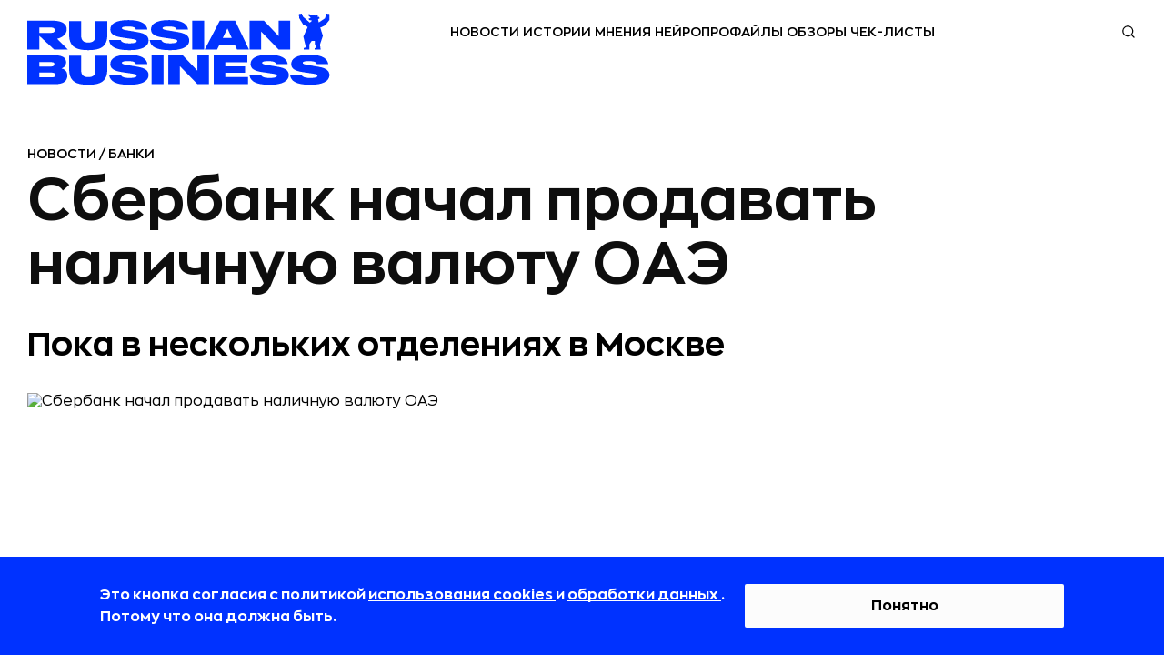

--- FILE ---
content_type: application/javascript
request_url: https://rb.ru/static/new_generation/chunk_article_chunk.d0fba2fc2a0a9deb11d5.js
body_size: 57049
content:
(window.webpackJsonp=window.webpackJsonp||[]).push([[3],{370:function(e,t,n){"use strict";function a(e,t){var n;if("undefined"==typeof Symbol||null==e[Symbol.iterator]){if(Array.isArray(e)||(n=function(e,t){if(!e)return;if("string"==typeof e)return r(e,t);var n=Object.prototype.toString.call(e).slice(8,-1);"Object"===n&&e.constructor&&(n=e.constructor.name);if("Map"===n||"Set"===n)return Array.from(e);if("Arguments"===n||/^(?:Ui|I)nt(?:8|16|32)(?:Clamped)?Array$/.test(n))return r(e,t)}(e))||t&&e&&"number"==typeof e.length){n&&(e=n);var a=0,i=function(){};return{s:i,n:function(){return a>=e.length?{done:!0}:{done:!1,value:e[a++]}},e:function(e){throw e},f:i}}throw new TypeError("Invalid attempt to iterate non-iterable instance.\nIn order to be iterable, non-array objects must have a [Symbol.iterator]() method.")}var o,c=!0,s=!1;return{s:function(){n=e[Symbol.iterator]()},n:function(){var e=n.next();return c=e.done,e},e:function(e){s=!0,o=e},f:function(){try{c||null==n.return||n.return()}finally{if(s)throw o}}}}function r(e,t){(null==t||t>e.length)&&(t=e.length);for(var n=0,a=new Array(t);n<t;n++)a[n]=e[n];return a}function i(e,t){var n=Object.keys(e);if(Object.getOwnPropertySymbols){var a=Object.getOwnPropertySymbols(e);t&&(a=a.filter((function(t){return Object.getOwnPropertyDescriptor(e,t).enumerable}))),n.push.apply(n,a)}return n}function o(e){for(var t=1;t<arguments.length;t++){var n=null!=arguments[t]?arguments[t]:{};t%2?i(Object(n),!0).forEach((function(t){c(e,t,n[t])})):Object.getOwnPropertyDescriptors?Object.defineProperties(e,Object.getOwnPropertyDescriptors(n)):i(Object(n)).forEach((function(t){Object.defineProperty(e,t,Object.getOwnPropertyDescriptor(n,t))}))}return e}function c(e,t,n){return t in e?Object.defineProperty(e,t,{value:n,enumerable:!0,configurable:!0,writable:!0}):e[t]=n,e}function s(e,t,n,a,r,i,o){try{var c=e[i](o),s=c.value}catch(e){return void n(e)}c.done?t(s):Promise.resolve(s).then(a,r)}function l(e){return function(){var t=this,n=arguments;return new Promise((function(a,r){var i=e.apply(t,n);function o(e){s(i,a,r,o,c,"next",e)}function c(e){s(i,a,r,o,c,"throw",e)}o(void 0)}))}}window.initComments=function(e){var t=document.querySelector('.article_main_div[data-article-id="'.concat(e,'"]')),n=t.querySelector(".aticle__after-content-block__wrapper"),r='\n    <h2 class="comments__title">Обсудим?</h2>\n    <div class="comments__list" data-article-id="'.concat(e,'"></div>\n    <div class="comments__write-comment-wrap">\n      <div class="comments__form-container">\n        <form class="comments__form" id="commentForm">\n          <div class="comments__form-title">Оставить комментарий</div>\n          <input\n            id="id_object_pk"\n            name="object_pk"\n            type="hidden"\n            value="').concat(e,'"\n          />\n          <input id="id_parent" name="parent" type="hidden" value="" />\n          <div class="comments__textarea-container">\n            <textarea\n              class="comments__textaria"\n              aria-label="Текст комментария"\n              maxlength="700"\n              name="comment"\n              id="mainform__textaria"\n              placeholder="Введите текст"\n            ></textarea>\n            <div class="comments__textarea-counter">0/700</div>\n            <button\n              type="button"\n              class="emoji-button"\n              data-textareaId="mainform__textaria"\n            >\n              <svg xmlns="http://www.w3.org/2000/svg" viewBox="0 0 496 512">\n                <path d="M248 8C111 8 0 119 0 256s111 248 248 248 248-111 248-248S385 8 248 8zm0 448c-110.3 0-200-89.7-200-200S137.7 56 248 56s200 89.7 200 200-89.7 200-200 200zm84-143.4c-20.8 25-51.5 39.4-84 39.4s-63.2-14.3-84-39.4c-8.5-10.2-23.6-11.5-33.8-3.1-10.2 8.5-11.5 23.6-3.1 33.8 30 36 74.1 56.6 120.9 56.6s90.9-20.6 120.9-56.6c8.5-10.2 7.1-25.3-3.1-33.8-10.2-8.4-25.3-7.1-33.8 3.1zM168 240c17.7 0 32-14.3 32-32s-14.3-32-32-32-32 14.3-32 32 14.3 32 32 32zm160 0c17.7 0 32-14.3 32-32s-14.3-32-32-32-32 14.3-32 32 14.3 32 32 32z" fill="currentColor"></path>\n              </svg>\n            </button>\n            <span class="comments__textaria-rules"\n              >Проверьте, что комментарий соответствует\n              <a href="https://media.rbcdn.ru/media/upload_tmp/2023/rules_rb_ru.pdf">правилам редакции</a></span\n            >\n          </div>\n          <div\n            id="mainform__textaria-error"\n            style="display: none; color: red"\n          ></div>\n          <button class="comments__submit-btn" type="button" id="submitComment">\n            Отправить\n          </button>\n        </form>\n        <div id="commentResponse"></div>\n      </div>\n    </div>\n  ');function i(){return(i=l(regeneratorRuntime.mark((function e(){var n,r,i,o;return regeneratorRuntime.wrap((function(e){for(;;)switch(e.prev=e.next){case 0:if(n=t.querySelector("#commentForm"),r=t.querySelector("#submitComment"),!(i=JSON.parse(localStorage.getItem("commentInfo")))||null!=i&&i.commentId||!window.is_authenticated){e.next=19;break}return e.prev=4,e.next=7,fetch("/api/articles/".concat(i.articleId,"/comments/"),{method:"POST",headers:{"Content-Type":"application/json"},body:JSON.stringify({comment:i.text})});case 7:return o=e.sent,e.next=10,o.json();case 10:c(e.sent.comment),localStorage.removeItem("commentInfo"),e.next=19;break;case 15:e.prev=15,e.t0=e.catch(4),console.error("Error sending comment:",e.t0),localStorage.removeItem("commentInfo");case 19:r.addEventListener("click",(function(e){e.preventDefault();var t,r={},i=a(new FormData(n).entries());try{for(i.s();!(t=i.n()).done;){var o=t.value;r[o[0]]=o[1]}}catch(e){i.e(e)}finally{i.f()}if(!window.is_authenticated)return localStorage.setItem("commentInfo",JSON.stringify({articleId:r.object_pk,text:r.comment})),void g();fetch("/api/articles/".concat(r.object_pk,"/comments/"),{method:"POST",headers:{"Content-Type":"application/json"},body:JSON.stringify({comment:r.comment})}).then((function(e){return e.json()})).then((function(e){"Comment already exists"!==e.status_message?(s(),y("mainform__textaria"),c(e.comment)):d("Комментарий с таким текстом уже существует")})).catch((function(e){console.error("Error:",e),d("Произошла ошибка при отправке комментария")}))}));case 20:case"end":return e.stop()}}),e,null,[[4,15]])})))).apply(this,arguments)}function c(e){var n=new Date(1e3*e.timestamp).toLocaleString("ru",{hour:"2-digit",minute:"2-digit",day:"2-digit",month:"2-digit",year:"numeric"}),a='\n        <div class="comments__wrap">\n              <div class="comments__item" data-comment_id="'.concat(e.id,'" id="c-').concat(e.id,'">\n                  <div class="comments__item-wrap" style="display: flex;">\n\n                      \x3c!-- <div class="comments__user-photo">\n\n                          ').concat(e.author.image?'<img class="comments__user-photo comments__avatar" width="50" height="50" src="'.concat(e.author.image,'" alt="').concat(e.author.full_name,'">'):'<svg width="60" height="60" aria-hidden="true" role="presentation"><use xlink:href="#default-comments-photo"></use></svg>','\n                      </div> --\x3e\n\n                      <div class="comments__message-wrap">\n                          <div style="display: flex;">\n                              <span class="comments__author-name">').concat(e.author.full_name,'</span>\n                              <time class="comments__date" datetime="').concat(n,'">').concat(n,'</time>\n                          </div>\n                          <p class="comments__message">\n                              ').concat(e.comment,"\n                          </p>\n                      </div>\n                  </div>\n              </div>\n          </div>\n          ");t.querySelector(".comments__list").insertAdjacentHTML("afterbegin",a)}function s(){t.querySelector("#mainform__textaria-error").textContent="",t.querySelector("#mainform__textaria-error").style.display="none"}function d(e){t.querySelector("#mainform__textaria-error").textContent=e,t.querySelector("#mainform__textaria-error").style.display="block"}function u(e,t){return m.apply(this,arguments)}function m(){return(m=l(regeneratorRuntime.mark((function n(a,r){var i,o,c,s;return regeneratorRuntime.wrap((function(n){for(;;)switch(n.prev=n.next){case 0:return i=t.querySelector('[data-comment_id="'.concat(a,'"]')),(o=i.querySelector(".comments__answer"))||((o=document.createElement("div")).className="comments__answer",i.appendChild(o)),n.next=5,fetch("/api/articles/".concat(e,"/comments/").concat(a),{method:"GET"});case 5:return c=n.sent,n.next=8,c.json();case 8:n.sent.comments_list[0].children.forEach((function(e,t){var n=_(e.comment,e.children);o.insertAdjacentHTML("beforeend",n)})),t.querySelector('.comments__show-answers-btn[data-comment-id="'.concat(a,'"]')).remove(),s='\n              <div class="comments__buttons" style="margin-left: 86px;">\n                  <button class="comments__answer-btn" type="button" data-comment-id="'.concat(a,'">Ответить</button>\n                  ').concat("true"===r||!0===r||"True"===r?'<button class="comments__delete-btn" type="button" data-comment-id="'.concat(a,'">Удалить</button>'):"","\n              </div>\n          "),i.querySelector(".comments__item-wrap").insertAdjacentHTML("afterEnd",s),P();case 16:case"end":return n.stop()}}),n)})))).apply(this,arguments)}function _(e,t){var n=null!=e&&e.timestamp?new Date(1e3*e.timestamp).toLocaleString("ru",{hour:"2-digit",minute:"2-digit",day:"2-digit",month:"2-digit",year:"numeric"}):"null",a='\n       <div class="comments__wrap">\n          <div class="comments__item" data-comment_id="'.concat(e.id,'" id="c-').concat(e.id,'">\n              <div class="comments__item-wrap" style="display: flex;" >\n                  <div class="comments__message-wrap">\n                      <div style="display: flex;">\n                          <span class="comments__author-name">').concat(e.author.full_name,'</span>\n                          <time class="comments__date" datetime="').concat(n,'">').concat(n,'</time>\n                      </div>\n\n                      <p class="comments__message">\n                          ').concat(e.is_removed?"<i>Этот комментарий был удален</i>":e.comment,"\n                      </p>\n                  </div>\n              </div>\n          ");return e.is_children&&!t.length?a+='\n              <button\n                  class="comments__show-answers-btn"\n                  type="button"\n                  data-comment-id="'.concat(e.id,'"\n                  data-is-author-comment="').concat(e.is_author_comment,'"\n              >\n                  Показать ответы\n              </button>\n          '):a+='\n              <div class="comments__buttons" style="margin-left: 86px;" data-comment-id="'.concat(e.id,'">\n                  <button class="comments__answer-btn" type="button" data-comment-id="').concat(e.id,'">Ответить</button>\n                  ').concat(e.is_author_comment?'<button class="comments__delete-btn" type="button" data-comment-id="'.concat(e.id,'">Удалить</button>'):"","\n              </div>\n          "),t&&t.length>0&&(a+='<div class="comments__answer">',t.forEach((function(e){a+=_(e.comment,e.children)})),a+="</div>"),a+="</div></div>"}function p(e){var n=null!=e&&e.timestamp?new Date(1e3*e.timestamp).toLocaleString("ru",{hour:"2-digit",minute:"2-digit",day:"2-digit",month:"2-digit",year:"numeric"}):"null",a='\n          <div class="comments__wrap">\n              <div class="comments__item" data-comment_id="'.concat(e.id,'" id="c-').concat(e.id,'">\n                  <div class="comments__item-wrap" style="display: flex;">\n\n                      \x3c!-- <div class="comments__user-photo">\n                          ').concat(e.author.image?'<img class="comments__user-photo comments__avatar" width="50" height="50" src="'.concat(e.author.image,'" alt="').concat(e.author.full_name,'">'):'<svg width="60" height="60" aria-hidden="true" role="presentation"><use xlink:href="#default-comments-photo"></use></svg>','\n                      </div> --\x3e\n\n                      <div class="comments__message-wrap">\n                          <div style="display: flex;">\n                          <span class="comments__author-name">').concat(e.author.full_name,'</span>\n                          <time class="comments__date" datetime="').concat(n,'">').concat(n,'</time>\n                          </div>\n                          <p class="comments__message">\n                              ').concat(e.comment,"\n                          </p>\n                      </div>\n                  </div>\n              </div>\n          </div>\n          "),r=t.querySelector('[data-comment_id="'.concat(e.parent_id,'"]')),i=r.querySelector(".comments__answer");i||((i=document.createElement("div")).className="comments__answer",r.appendChild(i)),i.insertAdjacentHTML("afterbegin",a)}function h(e,t){return f.apply(this,arguments)}function f(){return(f=l(regeneratorRuntime.mark((function e(n,a){var r;return regeneratorRuntime.wrap((function(e){for(;;)switch(e.prev=e.next){case 0:return e.prev=0,e.next=3,fetch("/api/articles/".concat(a,"/comments/").concat(n,"/"),{method:"DELETE"});case 3:if(!e.sent.ok){e.next=10;break}(r=t.querySelector('[data-comment_id="'.concat(n,'"]')).closest(".comments__wrap")).classList.add("comment-fade-out"),setTimeout((function(){r.remove()}),500),e.next=11;break;case 10:throw new Error("Failed to delete comment");case 11:e.next=17;break;case 13:e.prev=13,e.t0=e.catch(0),console.error("Error deleting comment:",e.t0),alert("Не удалось удалить комментарий");case 17:case"end":return e.stop()}}),e,null,[[0,13]])})))).apply(this,arguments)}n.insertAdjacentHTML("afterend",r);var g=function(){$("#loginModal").modal("show")};function v(e,n){var a=t.querySelector("#textarea-".concat(n,"-error"));a.textContent=e,a.style.display="block"}function b(e){t.querySelector("#textarea-".concat(e,"-error")).style.display="none"}function w(e){t.querySelector('[data-parent-id="'.concat(e,'"]')).style.display="none"}function y(e){t.querySelector("#".concat(e)).value=""}function x(e){t.querySelector('.comments__buttons[data-comment-id="'.concat(e,'"]')).style.display="flex"}function A(e,t,n){return L.apply(this,arguments)}function L(){return(L=l(regeneratorRuntime.mark((function e(t,n,a){return regeneratorRuntime.wrap((function(e){for(;;)switch(e.prev=e.next){case 0:return e.next=2,fetch("/api/articles/".concat(t,"/comments/"),{method:"POST",headers:{"Content-Type":"application/json"},body:JSON.stringify({comment:n,parent:a})}).then((function(e){return e.json()})).then((function(e){if("Comment already exists"!==e.status_message)return p(e.comment),x(a),b(a),w(a),y("textarea-".concat(a)),e;v("Комментарий с таким текстом уже существует",a)})).catch((function(e){console.error("Error:",e),v("Произошла ошибка при отправке комментария",a)}));case 2:return e.abrupt("return",e.sent);case 3:case"end":return e.stop()}}),e)})))).apply(this,arguments)}var S=null,k=null;function C(){var e=document.querySelector("emoji-picker")||function(){var e=document.createElement("emoji-picker");return document.body.appendChild(e),e.style.display="none",e.style.position="absolute",e.style.zIndex="999",e.addEventListener("emoji-click",(function(t){var n=k;if(n){var a=n.selectionStart,r=n.value,i=t.detail.unicode;n.value=r.slice(0,a)+i+r.slice(a),n.selectionStart=a+i.length,n.selectionEnd=a+i.length,e.style.display="none"}})),document.addEventListener("click",(function(t){e.contains(t.target)||t.target.classList.contains("emoji-button")||(e.style.display="none")})),e}();return t.querySelectorAll(".emoji-button").forEach((function(n){n.dataset.initialized||(n.dataset.initialized="true",n.addEventListener("click",(function(){S=n,k=t.querySelector("#".concat(n.dataset.textareaid)),e.style.display="none"===e.style.display?"block":"none";var a=n.getBoundingClientRect();e.style.top="".concat(a.bottom+window.scrollY,"px"),e.style.left="".concat(a.left-280,"px")})))})),{picker:e,currentEmojiButton:S,currentTextarea:k}}var I=null,E=null;function P(){function n(e){var t=e.value.length;e.nextElementSibling.textContent="".concat(t,"/").concat(700),t>700&&(e.value=e.value.slice(0,700))}t.querySelectorAll(".comments__reply-form").forEach((function(e){e.remove()})),t.querySelectorAll(".comments__show-answers-btn").forEach((function(e){e.dataset.isAddedEvent||(e.addEventListener("click",l(regeneratorRuntime.mark((function e(){var t,n;return regeneratorRuntime.wrap((function(e){for(;;)switch(e.prev=e.next){case 0:return t=this.dataset.commentId,n=this.dataset.isAuthorComment,e.next=4,u(t,n);case 4:case"end":return e.stop()}}),e,this)})))),e.dataset.isAddedEvent=!0)})),t.querySelectorAll(".comments__answer-btn").forEach((function(a){a.dataset.isAddedEvent||(a.addEventListener("click",(function(){var a=this.dataset.commentId,r=this.parentElement;I&&(I.remove(),E&&(E.style.display="flex"));var i=function(e){return'\n          <div class="comments__reply-form" data-parent-id="'.concat(e,'">\n              <div class="comments__write-comment-wrap">\n                  <input id="id_parent" name="parent" type="hidden" value="').concat(e,'">\n                  <div class="comments__textarea-container">\n                      <textarea\n                          class="comments__textaria"\n                          aria-label="Текст комментария"\n                          maxlength="700"\n                          name="comment"\n                          id="textarea-').concat(e,'"\n                          placeholder="Введите текст"\n                      ></textarea>\n                      <div class="comments__textarea-counter">0/700</div>\n                      <button\n                          type="button"\n                          class="emoji-button"\n                          data-textareaid="textarea-').concat(e,'"\n                      >\n                        <svg xmlns="http://www.w3.org/2000/svg" viewBox="0 0 496 512">\n                          <path d="M248 8C111 8 0 119 0 256s111 248 248 248 248-111 248-248S385 8 248 8zm0 448c-110.3 0-200-89.7-200-200S137.7 56 248 56s200 89.7 200 200-89.7 200-200 200zm84-143.4c-20.8 25-51.5 39.4-84 39.4s-63.2-14.3-84-39.4c-8.5-10.2-23.6-11.5-33.8-3.1-10.2 8.5-11.5 23.6-3.1 33.8 30 36 74.1 56.6 120.9 56.6s90.9-20.6 120.9-56.6c8.5-10.2 7.1-25.3-3.1-33.8-10.2-8.4-25.3-7.1-33.8 3.1zM168 240c17.7 0 32-14.3 32-32s-14.3-32-32-32-32 14.3-32 32 14.3 32 32 32zm160 0c17.7 0 32-14.3 32-32s-14.3-32-32-32-32 14.3-32 32 14.3 32 32 32z" fill="currentColor"></path>\n                        </svg>\n                      </button>\n                      <span class="comments__textaria-rules">Проверьте, что комментарий соответствует <a href="https://docs.google.com/document/d/1Km4rLai0CRdBcOMrzauJEGZ-mbAwzdOeDV-BbeRNatU/edit?tab=t.0#heading=h.ud84jqeyh8pp">правилам редакции</a></span>\n                  </div>\n                  <div id="textarea-').concat(e,'-error" style="display: none;color: red;"></div>\n              </div>\n              <button class="comments__submit-btn" type="submit" name="post" data-comment-id="').concat(e,'">Отправить</button>\n          </div>')}(a);r.insertAdjacentHTML("afterend",i),C();var o=t.querySelector('.comments__reply-form[data-parent-id="'.concat(a,'"]')),c=o.querySelector(".comments__submit-btn"),s=o.querySelector(".comments__textaria");s.addEventListener("input",(function(){return n(s)})),c.addEventListener("click",l(regeneratorRuntime.mark((function t(){var n;return regeneratorRuntime.wrap((function(t){for(;;)switch(t.prev=t.next){case 0:if(n=s.value.trim(),window.is_authenticated){t.next=5;break}return localStorage.setItem("commentInfo",JSON.stringify({commentId:a,articleId:e,text:n})),g(),t.abrupt("return");case 5:return t.next=7,A(e,n,a);case 7:case"end":return t.stop()}}),t)})))),r.style.display="none",I=o,E=r})),a.dataset.isAddedEvent=!0)})),t.querySelectorAll(".comments__textaria").forEach((function(e){e.dataset.isAddedEvent||(e.addEventListener("input",(function(){return n(e)})),e.dataset.isAddedEvent=!0)})),t.querySelectorAll(".comments__delete-btn").forEach((function(t){t.dataset.isAddedEvent||(t.addEventListener("click",l(regeneratorRuntime.mark((function t(){var n;return regeneratorRuntime.wrap((function(t){for(;;)switch(t.prev=t.next){case 0:if(!confirm("Вы уверены, что хотите удалить этот комментарий?")){t.next=4;break}return n=this.dataset.commentId,t.next=4,h(n,e);case 4:case"end":return t.stop()}}),t,this)})))),t.dataset.isAddedEvent=!0)}))}function q(){return(q=l(regeneratorRuntime.mark((function n(a){return regeneratorRuntime.wrap((function(n){for(;;)switch(n.prev=n.next){case 0:fetch("/api/articles/".concat(e,"/comments/?page=").concat(a),{method:"GET"}).then((function(e){return e.json()})).then((function(e){T(e,a),t.querySelector(".comments__show-more-btn").remove()}));case 1:case"end":return n.stop()}}),n)})))).apply(this,arguments)}function T(e,n){var a=t.querySelector(".comments__list");e.comments_list.forEach((function(t,r){var i=_(o(o({},t.comment),{},{is_children:t.is_children}),t.children);if(a.insertAdjacentHTML("beforeend",i),r===e.comments_list.length-1&&e.has_next){var c=document.createElement("button");c.className="comments__show-more-btn",c.textContent="Читать далее",c.addEventListener("click",(function(){!function(e){q.apply(this,arguments)}(n+1)})),a.insertAdjacentElement("beforeend",c)}})),P()}function j(){return(j=l(regeneratorRuntime.mark((function t(){var n,a;return regeneratorRuntime.wrap((function(t){for(;;)switch(t.prev=t.next){case 0:if(n=JSON.parse(localStorage.getItem("commentInfo")),a=1,null==n||!n.commentId||!window.is_authenticated){t.next=14;break}return t.prev=3,t.next=6,A(n.articleId,n.text,n.commentId);case 6:t.sent,localStorage.removeItem("commentInfo"),t.next=14;break;case 10:t.prev=10,t.t0=t.catch(3),console.error("Error sending comment:",t.t0),localStorage.removeItem("commentInfo");case 14:fetch("/api/articles/".concat(e,"/comments/?page=").concat(a),{method:"GET",headers:{"Content-Type":"application/json"}}).then((function(e){return e.json()})).then(function(){var t=l(regeneratorRuntime.mark((function t(n){var r;return regeneratorRuntime.wrap((function(t){for(;;)switch(t.prev=t.next){case 0:return r=!1,t.next=3,Promise.all(n.comments_list.map(function(){var t=l(regeneratorRuntime.mark((function t(n){var a;return regeneratorRuntime.wrap((function(t){for(;;)switch(t.prev=t.next){case 0:if(!n.is_children||r){t.next=10;break}return r=!0,t.next=4,fetch("/api/articles/".concat(e,"/comments/").concat(n.comment.id,"/"));case 4:return a=t.sent,t.next=7,a.json();case 7:return a=t.sent,n.children=a.comments_list[0].children,t.abrupt("return",n);case 10:return t.abrupt("return",n);case 11:case"end":return t.stop()}}),t)})));return function(e){return t.apply(this,arguments)}}()));case 3:n.comments_list=t.sent,console.log(n.comments_list,"comments_list"),T(n,a);case 6:case"end":return t.stop()}}),t)})));return function(e){return t.apply(this,arguments)}}()).catch((function(e){console.error("Error fetching comments:",e)}));case 15:case"end":return t.stop()}}),t,null,[[3,10]])})))).apply(this,arguments)}!function(){i.apply(this,arguments)}(),function(){j.apply(this,arguments)}(),P(),C()}},371:function(module,__webpack_exports__,__webpack_require__){"use strict";__webpack_require__.d(__webpack_exports__,"a",(function(){return initArticleFeed}));var _metrics_utils__WEBPACK_IMPORTED_MODULE_0__=__webpack_require__(121),_comments__WEBPACK_IMPORTED_MODULE_1__=__webpack_require__(370),initializedComments=[];function initializeCommentsIfNeeded(e,t){e&&t&&(initializedComments.includes(parseInt(e,10))||initializedComments.push(parseInt(e,10)))}var initArticleFeed=function initArticleFeed(){function upToSymbols(e){var t=[["up-to-500",500],["up-to-1000",1e3],["up-to-2000",2e3],["up-to-3000",3e3],["up-to-5000",5e3],["up-to-7000",7e3],["up-to-10000",1e4],["up-to-15000",15e3],["up-to-20000",2e4],["up-to-25000",25e3]];try{if((e=parseInt(e))<0)return"";if(e>25e3)return"more-than-25000";for(var n=0;n<t.length;n++)if(e<=t[n][1])return t[n][0]}catch(e){console.error(e)}return""}function removeTags(e){return e.replace(/(<([^>]+)>)/gi,"")}function getSymbolsLength(e){return upToSymbols(removeTags(e).length)}$.fn.isInViewport=function(){var e=$(this).offset().top,t=e+$(this).outerHeight(),n=$(window).scrollTop(),a=n+$(window).height();return t>n&&e<a};var inProgress=!1,articleCount=1,articleUrls=[],publishedArticlesId=[],publishedArticles=[],readyToPublish=[],loadedArticles=[],pageHeaderHeight=$(".page-header").height(),footerHight=$(".page-footer").height(),currentArticlerentTag="",mainArticle=$('div[data-article-count="1"]'),mainArticleHeight=mainArticle.height(),mainArticleId=mainArticle.attr("data-article-id"),page=1,currentArticleNumber=1,template=$("#article_template").html(),articleFeed=$("#article-feed"),previousArticleNumber=1,scrollticker;window.current=mainArticle;var currentUrl=mainArticle.attr("data-article-url"),mobileBannerID=null,mobilBannerIsInit=!1,mobileBannerScript=null,lastLoadedArticleData=null,visitedUrls=[],mobileSharePopup=$("#article-mobile-share-menu");$("#adv_inside_article_mobile").each((function(){if(!mobileBannerID){var e=document.createElement("div");e.innerHTML=this.innerText;var t=e.querySelector("div");t&&(mobileBannerID=t.id,mobileBannerScript=e.querySelector("script").innerText)}})),mainArticleId=parseInt(mainArticleId,10),publishedArticlesId.push(mainArticleId),articleUrls.push(mainArticle.attr("data-article-url")),mainArticle.attr("id"),publishedArticles.push(mainArticle.html());var tagLink=$(".article-header__rubric-category").find(".tag-link");tagLink.length>0&&(currentArticlerentTag="&tag="+$(tagLink).attr("data-tag-id"));var params={},headerSocialsWrappers=$(".js-upper-socials"),footerSocialsWrappers=$(".js-bottom-socials"),identifier={SHARING_BOTTOM_CLICK:"SHARING_BOTTOM_CLICK",WIDGET_1_SHOW:"WIDGET_1_SHOW"},socialShareParametrs={FB:"fb",VK:"vk",OK:"ok",TWITTER:"twitter",POKET:"poket"},fbParams={},vkParams={},okParams={},twParams={},poketParams={};function initSharingMetrics(e){var t=e.find(".js-upper-socials").find(".social-likes__button_facebook"),n=e.find(".js-upper-socials").find(".social-likes__button_vkontakte"),a=e.find(".js-upper-socials").find(".social-likes__button_odnoklassniki"),r=e.find(".js-upper-socials").find(".social-likes__button_twitter"),i=e.find(".js-upper-socials").find(".social-likes__button_pocket");t.length&&t.on("click",(function(){Object(_metrics_utils__WEBPACK_IMPORTED_MODULE_0__.a)(identifier.SHARING_BOTTOM_CLICK,fbParams)})),n.length&&n.on("click",(function(){Object(_metrics_utils__WEBPACK_IMPORTED_MODULE_0__.a)(identifier.SHARING_BOTTOM_CLICK,vkParams)})),a.length&&a.on("click",(function(){Object(_metrics_utils__WEBPACK_IMPORTED_MODULE_0__.a)(identifier.SHARING_BOTTOM_CLICK,okParams)})),r.length&&r.on("click",(function(){Object(_metrics_utils__WEBPACK_IMPORTED_MODULE_0__.a)(identifier.SHARING_BOTTOM_CLICK,twParams)})),i.length&&i.on("click",(function(){Object(_metrics_utils__WEBPACK_IMPORTED_MODULE_0__.a)(identifier.SHARING_BOTTOM_CLICK,poketParams)}))}function asideAdsBlock(){if(currentArticleNumber&&mobileBannerID){var adFoxMobile=document.getElementById(mobileBannerID);adFoxMobile&&adFoxMobile.parentNode.removeChild(adFoxMobile);var minimalPlength=6,insertBannerAfterP=2,articleFeedRoot=document.getElementById("article-feed"),articleFeedItem=articleFeedRoot.children[currentArticleNumber-1],setionArticle=articleFeedItem.querySelector(".article"),contentBlockCurrent=setionArticle.querySelectorAll(".article__content-block");contentBlockCurrent=contentBlockCurrent[contentBlockCurrent.length-1];for(var draft_p_list=contentBlockCurrent.querySelectorAll("p"),p_list=new Array,i=0;i<draft_p_list.length;i++){var draft_p_list_quote=draft_p_list[i].closest(".article__quote");if(draft_p_list_quote)return;var _p=draft_p_list[i].innerHTML.trim();_p.length>0&&p_list.push(draft_p_list[i])}if(0!=p_list.length){var has_join_to_telegram=p_list[p_list.length-1].innerText.includes("https://t.me/rusbase");if(has_join_to_telegram&&(minimalPlength+=1),!(p_list.length<minimalPlength)){var asideAdsBlockWrapper=document.createElement("div"),asideAdsBlock=document.createElement("div");asideAdsBlockWrapper.className="aside-ads-block aside-ads-block__mobile aside-ads-block__mobile__article",asideAdsBlockWrapper.appendChild(asideAdsBlock),asideAdsBlock.id=mobileBannerID;var _target=p_list[insertBannerAfterP];_target.after(asideAdsBlockWrapper);var adFoxMobileCurrent=document.getElementById(mobileBannerID);adFoxMobileCurrent&&(mobilBannerIsInit&&window.Ya.adfoxCode?window.Ya.adfoxCode.reload(mobileBannerID):(eval(mobileBannerScript),mobilBannerIsInit=!0))}}}}fbParams["Social Share"]=socialShareParametrs.FB,vkParams["Social Share"]=socialShareParametrs.VK,okParams["Social Share"]=socialShareParametrs.OK,twParams["Social Share"]=socialShareParametrs.TWITTER,poketParams["Social Share"]=socialShareParametrs.POKET,$(window).resize((function(){pageHeaderHeight=$(".page-header").height(),footerHight=$(".page-footer").height()}));var renderArticle=function(e){asideAdsBlock();var t=e.article.category.slug+"/"+e.article.slug;$('div[data-article-count="'+articleCount+'"]').after($(template)),articleCount++,articleUrls.push(t),$('div[data-article-count="'+(articleCount-1)+'"]').next("div").attr("data-article-count",articleCount).attr("data-article-url",t).attr("data-article-title",e.article.title).attr("data-article-id",e.article.id).attr("data-article-show-comments",e.article.show_comments).addClass("article_main_div");var n=$('div[data-article-count="'+articleCount+'"]'),a=n.find(".article-header"),r=n.find(".article");if(r.find(".article__share-button").on("click",(function(){window.handleShareButton(this)})),e.article.is_young&&n.addClass("article-young"),e.article.pixel&&n.find(".js-pixel").html(e.article.pixel),$(a).find(".article-header__rubric-category").append("<div></div>"),$(a).find(".article-header__rubric-category").find("div").append('<a href="/'+e.article.category.slug+'/" target="_blank">'+e.article.category.name+"</a>"),e.article.tag&&$(a).find(".article-header__rubric-category").find("div").append(' / <a href="/tag/'+e.article.tag.slug+'/" target="_blank" class="notranslate" itemprop="about" id="tag-markup">'+e.article.tag.name+"</a>"),e.article.is_partners&&$(a).find(".article-header__rubric-category").append('<span class="partners-marker">Партнёрский материал</span>'),e.article.updated){var i=(s=new Date(1e3*e.article.updated)).getDate()<10?"0"+s.getDate():s.getDate(),o=s.getMinutes()<10?"0"+s.getMinutes():s.getMinutes(),c="".concat(i,".").concat(s.getMonth()+1,".").concat(s.getFullYear(),", ").concat(s.getHours(),":").concat(o);$(a).find(".article-header__rubric-category").after('<div class="article-header__rubric-update-date">Обновлено: <span>'.concat(c,"</span></div>"))}if($(a).find(".article-header__rubric-title").replaceWith('<h1 class="article-header__rubric-title"></h1>'),$(a).find(".article-header__rubric-title").text(e.article.title),$(a).find(".article-header__rubric-subtitle").replaceWith('<h2 class="article-header__rubric-subtitle"></h2>'),$(a).find(".article-header__rubric-subtitle").text(e.article.announce),e.article.author?(e.article.author.image&&$(a).find(".article-header__author-avatar").append('<img width="60" height="60" src="'+e.article.author.image+'"alt="'+e.article.author.full_name+'">'),$(a).find(".article-header__author-textby").append('Текст: <span class="article-header__author-name" itemprop="author" itemscope itemtype="https://schema.org/Person"><a href="'+e.article.author.url+'" itemprop="url"><span itemprop="name">'+e.article.author.full_name+"</span></a></span>")):($(a).find(".article-header__author-avatar").remove(),$(a).find(".article-header__author-textby").remove()),e.article.timestamp){var s;o=(s=new Date(1e3*e.article.timestamp)).getMinutes()<10?"0"+s.getMinutes():s.getMinutes();$(a).find(".article-header__author-writing-date").text(s.getDate()+" "+["Января","Февраля","Марта","Апреля","Мая","Июня","Июля","Августа","Сентября","Октября","Ноября","Декабря"][s.getMonth()]+" "+s.getFullYear()+", "+s.getHours()+":"+o)}if(e.article.image_url?($(a).find(".article-header__container").addClass("article-header__container--template-2"),$(a).find(".article-header__wrap--rubric").append('<img src="'.concat(e.article.image_url,'" alt="').concat(e.article.alt_for_cover,'" width="').concat(e.article.image_width,'" height="').concat(e.article.image_height,'" loading="lazy">'))):($(a).find(".article-header__container").addClass("article-header__container--template-2"),$(a).find(".article-header__wrap--rubric").remove()),$(a).find(".article-header__rubric-label").detach(),e.article.author?($(a).find(".article-header__wrap--no-author").detach(),$(a).find(".article-header__author-position").text(e.article.author.about),e.article.author.email?$(a).find(".article-header__author-email").attr("href","mailto:"+e.article.author.email):$(a).find(".article-header__author-email").detach()):$(a).find(".article-header__wrap--author").detach(),e.article.tags){$(n).find(".article-header__wrap--tags").append("<ul class='article-header__tags tags'></ul>");for(var l=$(n).find(".article-header__tags"),d=e.article.tags,u=0;u<d.length;u++)$(l).append($("<li>").addClass("article-header__item-tags").addClass("tags__item").addClass("notranslate").attr("itemprop","about").append($("<a>").addClass("article-header__tags-link").addClass("tags__link").attr("href","/tag/"+d[u].slug+"/").text(d[u].name)))}if(e.article.addition_news){$(n).find(".article__container--content").append('<div class="article__addition-themes article__addition-themes-auto"><div class="article__addition-themes-container"><div class="article__addition-themes-title__wrapper"><div class="article__addition-themes-title">Материалы по теме</div></div></div></div>'),$(n).find(".article__container--content").append('<div class="article__addition-themes-indent"></div>'),$(n).find(".article__addition-themes-container").append('<ul class="article__addition-themes-list article__number-list"></ul>');var m=$(n).find(".article__addition-themes-list"),_=e.article.addition_news;for(u=0;u<_.length;u++){var p=new Date(1e3*_[u].timestamp).toLocaleString("ru",{day:"2-digit",month:"long",hour:"2-digit",minute:"2-digit"});m.append('<li class="article__addition-themes-item article__number-item"><span class="article__item-number article__item-number--themes">'.concat(_.length-u,'</span><a href="').concat(_[u].url,'">').concat(_[u].title,'</a><span class="article__addition-themes-announce">').concat(_[u].announce,'</span><span class="article__addition-themes-date">').concat(p.replace("в ",""),"</span></li>"))}}if(e.article.next_news){var h=$(r).find(".article-continue"),f=new Date(1e3*e.article.next_news.timestamp),g=f.getDate()<10?"0"+f.getDate():f.getDate(),v=f.getMonth()<10?"0"+f.getMonth():f.getMonth();h.find(".article-continue-data").text(g+"."+v+"."+f.getFullYear()),h.find(".article-continue-text").text(e.article.next_news.title),h.find(".article-continue-text").attr("href",e.article.next_news.url)}else $(r).find(".article-continue").detach();var b=$(r).find(".article__introduction");b.find("p").text(e.article.short_description),b.before('<link itemprop="mainEntityOfPage" href="'+e.article.url+'" />'),$(r).find(".article__content-block").html(e.article.full_description),$(r).find(".article__content-end").attr("id","article-end-"+articleCount);var w=$(r).find(".js-questionnaire");w.length&&w.each((function(){questionnaireId=$(this).attr("data-questionarie-id"),getQuestionnaire(questionnaireId)})),$(n).find(".social-likes").attr("data-url",e.article.url),$(n).find(".social-likes").attr("data-title",e.article.title),$(n).find(".social-likes__widget_viber").attr("href","https://3p3x.adj.st/?adjust_t=u783g1_kw9yml&adjust_fallback=https%3A%2F%2Fwww.viber.com%2F%3Futm_source%3DPartner%26utm_medium%3DSharebutton%26utm_campaign%3DDefualt&adjust_campaign=Sharebutton&adjust_deeplink="+encodeURIComponent("viber://forward?text="+encodeURIComponent(e.article.title+" "+e.article.url))),publishedArticles.push(n.html()),$(n).find(".social-likes").socialLikes(),setTimeout((function(){initSharingMetrics(n)}),1e3),window.setFlags(),inProgress=!1,e.article.show_comments},filterNotPublishedArticles=function(){for(var e=loadedArticles.filter((function(e){if(-1==jQuery.inArray(e.id,publishedArticlesId)&&!e.is_longread&&-1==jQuery.inArray(e,readyToPublish))return e})),t=e.length-1;t>=0;t--)readyToPublish.push(e[t])},loadFullArticle=function(e){inProgress=!0,publishedArticlesId.push(e.id),$.ajax({url:"/api/articles/"+e.id+"/",method:"GET",data:{}}).done((function(e){lastLoadedArticleData=e,renderArticle(e)}))},loadArticles=function(){$.ajax({url:"/api/articles/?"+currentArticlerentTag+"&page="+page,method:"GET",data:{},beforeSend:function(){inProgress=!0}}).done((function(e){if(loadedArticles=[],e){for(var t=e.articles.length-1;t>=0;t--)loadedArticles.push(e.articles[t]);loadedArticles&&filterNotPublishedArticles(),readyToPublish&&(loadFullArticle(readyToPublish[0]),readyToPublish.splice(0,1)),page=e.next_page}inProgress=!1}))},scrollHandler=function(){$(".js-adv-metrics").each((function(){if($(this).isInViewport()){if($(this).attr("data-shown"))return;$(this).attr("data-shown",!0),Object(_metrics_utils__WEBPACK_IMPORTED_MODULE_0__.a)(identifier.WIDGET_1_SHOW,{})}})),currentArticleNumber||(currentArticleNumber=1);var e,t=$(window).scrollTop()+pageHeaderHeight,n=[];if(0!==(n=articleUrls.map((function(e){var t=$('div[data-article-url="'+e+'"]');if(t.length)return $(t)})).filter((function(e){if($(e).offset().top<t)return $(e)}))).length&&(n=n[n.length-1],e=$(n[0]).attr("data-article-url"),u=$(n[0]).attr("data-article-title"),currentArticleNumber=$(n[0]).attr("data-article-count"),currentArticleNumber=parseInt(currentArticleNumber,10)),e){if(e==currentUrl)return;if(history.replaceState(null,null,"/"+e+"/"),document.title=u,!visitedUrls.includes(e)){var a=getSymbolsLength(lastLoadedArticleData.article.full_description),r="1"===localStorage.isAuthenticated,i=new Date(1e3*lastLoadedArticleData.article.timestamp),o=i.getDate(),c=i.getMonth(),s=i.getFullYear();1===String(o).length&&(o="0"+o),1===String(c).length&&(c="0"+c);var l="".concat(s,".").concat(c,".").concat(o);if(window.gtag){var d={author:lastLoadedArticleData.article.author_real?lastLoadedArticleData.article.author_real.full_name:"(not set)",publication_date:l,item_name:lastLoadedArticleData.article.title,symbol_group:a,department:lastLoadedArticleData.article.author_real?lastLoadedArticleData.article.author_real.department_name:"(not set)",authorized:r,Product:!0===lastLoadedArticleData.article.seo_optimization?"SEO":!1===lastLoadedArticleData.article.seo_optimization?"editor":"specialProject",site_version:document.IS_MOBILE?"mobile":"desktop",custom_page_view:!0};gtag("event","custom_page_view",d)}if(window.ym){n.attr("itemscope",""),n.attr("itemtype","https://schema.org/NewsArticle"),document.yaParams.product=!0===lastLoadedArticleData.article.seo_optimization?{SEO:"https://rb.ru/".concat(lastLoadedArticleData.article.category.slug,"/").concat(lastLoadedArticleData.article.slug)}:!1===lastLoadedArticleData.article.seo_optimization?"editor":"specialProject",document.yaParams["Publication date"]=l,document.yaParams.Author=lastLoadedArticleData.article.author_real?lastLoadedArticleData.article.author_real.full_name:"",document.yaParams["Item name"]=lastLoadedArticleData.article.title,document.yaParams["Symbol group"]=a,document.yaParams.Department=lastLoadedArticleData.article.author_real?lastLoadedArticleData.article.author_real.department_name:"",Object(_metrics_utils__WEBPACK_IMPORTED_MODULE_0__.b)("/"+e,window.yMetricaId);try{ym(window.yMetricaId,"params",document.yaParams||{})}catch(e){console.log("params error",e)}}visitedUrls.push(e)}if(mobileSharePopup){var u=$(n[0]).find(".article-header__rubric-title").text(),m="https://rb.ru/"+e+"/";mobileSharePopup.find(".social-likes").attr("data-url",m),mobileSharePopup.find(".social-likes").socialLikes({url:m,title:u}),document.getElementById("viber_share_mobile_popup").setAttribute("href","https://3p3x.adj.st/?adjust_t=u783g1_kw9yml&adjust_fallback=https%3A%2F%2Fwww.viber.com%2F%3Futm_source%3DPartner%26utm_medium%3DSharebutton%26utm_campaign%3DDefualt&adjust_campaign=Sharebutton&adjust_deeplink="+encodeURIComponent("viber://forward?text="+encodeURIComponent(u+" "+m)))}currentUrl=e}if(previousArticleNumber!=currentArticleNumber){window.current=articleFeed.find('div[data-article-count="'+currentArticleNumber+'"]');var _=articleFeed.find('div[data-article-count="'+(currentArticleNumber+2)+'"]'),p=articleFeed.find('div[data-article-count="'+(currentArticleNumber+1)+'"]'),h=articleFeed.find('div[data-article-count="'+(currentArticleNumber-1)+'"]'),f=articleFeed.find('div[data-article-count="'+(currentArticleNumber-2)+'"]');if(f.length&&""!=f.html().trim()){var g=parseInt(f.attr("data-article-id"),10);initializedComments=initializedComments.filter((function(e){return e!==g})),f.css("height",f.height()),f.empty()}if(h.length&&""==h.html().trim())h.css("height","auto"),h.html(publishedArticles[currentArticleNumber-2]),$(articleFeed).find(".social-likes").socialLikes(),window.setFlags(),initializeCommentsIfNeeded(h.attr("data-article-id"),"true"===h.attr("data-article-show-comments")||!0===h.attr("data-article-show-comments")||"True"===h.attr("data-article-show-comments"));if(""===window.current.html().trim())window.current.css("height","auto"),window.current.html(publishedArticles[currentArticleNumber-1]),initializeCommentsIfNeeded(window.current.attr("data-article-id"),"true"===window.current.attr("data-article-show-comments")||!0===window.current.attr("data-article-show-comments")||"True"===window.current.attr("data-article-show-comments"));if(p.length&&""==p.html().trim())p.css("height","auto"),p.html(publishedArticles[currentArticleNumber]),$(articleFeed).find(".social-likes").socialLikes(),window.setFlags(),initializeCommentsIfNeeded(p.attr("data-article-id"),"true"===p.attr("data-article-show-comments")||!0===p.attr("data-article-show-comments")||"True"===p.attr("data-article-show-comments"));if(_.length&&""!=_.html().trim()){var v=parseInt(_.attr("data-article-id"),10);initializedComments=initializedComments.filter((function(e){return e!==v})),_.css("height",_.height()),_.empty()}p.length||inProgress||(0==readyToPublish.length&&page?loadArticles():(loadedArticles&&filterNotPublishedArticles(),readyToPublish.length>0&&(loadFullArticle(readyToPublish[0]),readyToPublish.splice(0,1)))),_.length&&""!=_.html().trim()&&(_.css("height",_.height()),_.empty()),previousArticleNumber=currentArticleNumber}};document.IS_MOBILE&&(loadArticles(),window.scrollTo(0,0),document.addEventListener("scroll",$.throttle(scrollHandler,500),{passive:!0}))}},372:function(e,t,n){"use strict";n.r(t);var a=n(371),r=function(){function e(e,t,n,a){return{top:"".concat(t+14,"px"),left:"".concat("left"===a?e-n:e,"px")}}window.setFlags=function(){$("body *").on("touchstart",(function(){}));for(var t=$(".article__information"),n=window.innerWidth<=600?'<svg width="24" height="24" viewBox="0 0 24 24" fill="none" xmlns="http://www.w3.org/2000/svg"><path d="M17.5268 16.4928C17.5268 16.4928 17.3868 14.9639 17.3169 14.395L18.9613 12.0483L15.7774 7.88833L15.4275 6.21722L17.037 5.00833L17.2469 3.69278L15.6025 4.01278L15.1476 3.05278L13.8881 3.44389H12.9784L12.2787 2.875L11.509 3.30167L11.8588 4.08389L11.2991 4.54611V5.79056C11.2991 5.79056 10.9492 6.57278 10.5993 7.39056L8.81496 7.85278L7.94028 7.14167L6.7857 5.68389L5.66611 6.85722L7.20555 7.74611C7.20555 7.78167 7.48544 7.95944 7.48544 7.95944L5.45619 9.70167L5.35122 11.1594L6.82069 12.155L8.4301 12.3328L8.01025 13.7194L5.91102 14.6083L5.28125 16.6706L7.0656 19.515L5.63112 20.1194L5.4212 21.115H10.0395L9.37475 17.5239L11.8239 17.7372L10.9842 19.8706L12.1387 21.115H15.2526L16.0573 20.4039L17.5967 21.0794H18.6114L17.6667 19.0528L16.4072 18.3417L17.5268 16.4928ZM12.3487 12.1194C11.8588 12.795 12.2087 13.115 12.3487 13.2217C12.4886 13.3639 12.9085 13.6483 13.3983 13.3639L14.8328 13.8617C14.133 14.5372 11.9988 16.4572 11.9988 16.4572C11.9988 16.4572 10.5643 13.6128 10.3194 10.875C10.0745 10.5194 9.86458 10.2706 9.86458 10.2706L10.4244 9.70167L11.0541 10.3417C11.0541 10.3417 14.6578 10.7683 15.6375 11.5506L13.5732 12.1906C13.5732 12.1906 12.8385 11.4439 12.3487 12.1194Z" fill="#0033FF" /></svg>':'<svg width="34" height="34" viewBox="0 0 34 34" fill="none" xmlns="http://www.w3.org/2000/svg"><path d="M24.8296 23.3647C24.8296 23.3647 24.6313 21.1988 24.5322 20.3929L26.8618 17.0684L22.3513 11.1751L21.8557 8.80769L24.1357 7.0951L24.4331 5.23139L22.1035 5.68473L21.4592 4.32473L19.6748 4.8788H18.3861L17.3948 4.07288L16.3044 4.67732L16.8 5.78547L16.007 6.44028V8.20325C16.007 8.20325 15.5113 9.31139 15.0157 10.4699L12.4879 11.1247L11.2487 10.1173L9.61309 8.05213L8.027 9.71436L10.2079 10.9736C10.2079 11.024 10.6044 11.2758 10.6044 11.2758L7.72961 13.744L7.58091 15.8092L9.66265 17.2195L11.9427 17.4714L11.3479 19.4358L8.37395 20.6951L7.48178 23.6166L10.0096 27.6462L7.97743 28.5025L7.68004 29.9129H14.2227L13.2809 24.8255L16.7505 25.1277L15.5609 28.1499L17.1966 29.9129H21.6079L22.7479 28.9055L24.9287 29.8625H26.3661L25.0279 26.9914L23.2435 25.984L24.8296 23.3647ZM17.494 17.1692C16.8 18.1262 17.2957 18.5795 17.494 18.7307C17.6922 18.9321 18.287 19.3351 18.9809 18.9321L21.0131 19.6373C20.0218 20.5944 16.9983 23.3144 16.9983 23.3144C16.9983 23.3144 14.9661 19.2847 14.6192 15.4062C14.2722 14.9025 13.9748 14.5499 13.9748 14.5499L14.7679 13.744L15.66 14.6507C15.66 14.6507 20.7653 15.2551 22.1531 16.3632L19.2287 17.2699C19.2287 17.2699 18.1879 16.2121 17.494 17.1692Z" fill="#0033FF" /></svg>',a=function(a){var r=$(t[a]),i=r.find(".article__information-message"),o=r.closest(".article__container--content");r.mouseenter((function(t){i.addClass("visible");var n=o.offset().left,a=o.offset().top,c=o.width(),s=t.pageX-n,l=t.pageY,d=s-n,u=n+c-s,m=r.offset().top,_=r.height(),p=m+_,h=Number(r.css("fontSize").replace("px","")),f=0;if(_===h)f=p;else{for(var g=[],v=m+h/2;v<=p;v+=1.5*h)g.push(v);f=function(e,t){for(var n=e[0],a=Math.abs(t-n),r=1;r<e.length;r++){var i=Math.abs(t-e[r]);i<a&&(a=i,n=e[r])}return n}(g,l)+h/2}f-=a,d>=200&&u>=200||d<200&&u<200?d>u?i.css(e(s,f,200,"left")):i.css(e(s,f,200,"right")):d<200?i.css(e(s,f,200,"right")):i.css(e(s,f,200,"left"))})),r.mouseleave((function(){i.removeClass("visible")})),0==$(i).find(".article__tooltip-logo").length&&$(i).append('<div class="article__tooltip-logo">'+n+"</div>")},r=t.length-1;r>=0;r--)a(r)},setFlags(),$(window).resize((function(){setFlags()}))},i=function(){var e=document.querySelector(".article__square-banner-axis-mob"),t=document.querySelector(".article__square-banner-axis"),n=!1,a=!1,r=function(e){var t=arguments.length>1&&void 0!==arguments[1]&&arguments[1];if(e){var r=e.querySelector(".article__square-banner-content");if(r){var i=0===r.children.length&&""===r.textContent.trim();if(i)e.style.display="none";else{var o=e.querySelector(".square-banner-close");o&&o.remove();var c=document.createElement("img");c.className="square-banner-close",c.src="/static/redesign_new/ad-close.png",c.alt="ad-close",c.onclick=function(){e.style.display="none",t?n=!0:a=!0};var s=e.querySelector(".article__square-banner");null==s||s.appendChild(c)}}}};r(e,!0),r(t,!1);var i,o=function(){e&&"none"===e.style.display&&!n&&(e.style.display=""),t&&"none"===t.style.display&&!a&&(t.style.display=""),setTimeout((function(){r(e,!0),r(t,!1)}),100)};return window.addEventListener("resize",(function(){clearTimeout(i),i=setTimeout(o,250)})),function(){window.removeEventListener("resize",o),clearTimeout(i)}},o=function(){var e="/api/articles/questionnaires/",t="/api/articles/";function n(e,t){function n(e){alert(e)}$.ajax({url:t,data:{},method:e,dataType:"json",cache:!1,timeout:1e4,success:r,error:function(e,t,a){403===e.status?n("Произошла ошибка при загрузке опросника. Авторизуйтесь/зарегистрируйтесь в системе"):404===e.status||n("Произошла ошибка при загрузке опросника. Попробуйте ещё раз")}})}function a(t,a){var r=a.find(".questionnaire__form"),i=t.show_is_right,o="#AE485C";r.empty(),a.find(".questionnaire-title").text(t.title),t.color&&(o=t.color,a.find(".questionnaire-title").css("color",o)),$.each(t.answers,(function(e,t){var n="",a=t.status?"checked":"",c="";t.comment&&(n=t.comment),i&&t.is_right&&(c="questionnaire__form__input-input__right"),i&&!t.is_right&&(c="questionnaire__form__input-input__wrong");var s="";s+='<label class="questionnaire__form__input-label">',s+="  <input "+a+' type="radio" class="questionnaire__form__input-input '+c+'" name="answer" value="'+t.id+'">',s+='  <svg class="questionnaire__form__input-circle" width="20" height="20" viewBox="0 0 20 20" fill="none" xmlns="http://www.w3.org/2000/svg"><circle cx="10" cy="10" r="9.5" stroke="'+o+'"/></svg>',s+='  <svg class="questionnaire__form__input-circle_checked" width="20" height="20" viewBox="0 0 20 20" fill="none" xmlns="http://www.w3.org/2000/svg"><path d="M19.5 10C19.5 15.2467 15.2467 19.5 10 19.5C4.75329 19.5 0.5 15.2467 0.5 10C0.5 4.75329 4.75329 0.5 10 0.5C15.2467 0.5 19.5 4.75329 19.5 10Z" stroke="'+o+'"/><circle cx="10" cy="10" r="4.5" fill="'+o+'" stroke="'+o+'"/></svg>',s+='<span class="questionnaire__form__input-text">'+t.answer+"</span>",s+="</label>",t.status&&(s+='<div class="questionnaire__form__comment">'+n+"</div>"),r.append(s)})),"show_questionnaire"==t.action?r.find("input").on("change",(function(){var a=r.find("input:checked").val();!function(t,a){n("post",e+t+"/"+a+"/")}(t.id,a)})):a.css("pointer-events","none"),a.show()}function r(e){var t=e.questionnaires;function n(e){var t=$('.js-questionnaire[data-questionarie-id="'+e.id+'"]');switch(e.action){case"show_questionnaire":case"show_comments":a(e,t);break;case"show_stats":!function(e,t){var n="#AE485C",a=t.find(".questionnaire-statistic__results"),r=t.find(".questionnaire-statistic-question");t.find(".questionnaire-question").hide(),e.color&&(n=e.color,r.css("color",n)),r.text(e.title),$.each(e.answers,(function(e,t){var r="<p>"+t.answer+"</p>";r+='<div class="questionnaire-statistic__results-item__wrapper" style="border-color: '+n+';">',r+='  <div class="questionnaire-statistic__results-item__back" style="background-color: '+n+';"></div>',r+='  <div class="questionnaire-statistic__results-item" style="background-color: '+n+"; width: "+t.stat+'%"></div>',r+='  <div class="questionnaire-statistic__results-item__percent">'+t.stat+"%</div>",r+="</div>",a.append(r)})),t.find(".questionnaire-statistic").show(),t.show()}(e,t);break;case"show_thanks":!function(e,t){var n=t.find(".questionnaire-greetings-question");if(e.color){var a=e.color;n.css("color",a)}t.find(".questionnaire-greetings-question").text(e.title),t.find(".questionnaire-question").hide(),t.find(".questionnaire-greetings").show(),t.show()}(e,t)}}e.questionnaires.action?n(e.questionnaires):$.each(t,(function(e,t){n(t)}))}var i,o;i=$('div[data-article-count="1"]'),(o=i.attr("data-article-id"))&&i.find(".questionnaire").length&&function(e){n("get",t+e+"/questionnaires/")}(o)};function c(e,t){var n;if("undefined"==typeof Symbol||null==e[Symbol.iterator]){if(Array.isArray(e)||(n=function(e,t){if(!e)return;if("string"==typeof e)return s(e,t);var n=Object.prototype.toString.call(e).slice(8,-1);"Object"===n&&e.constructor&&(n=e.constructor.name);if("Map"===n||"Set"===n)return Array.from(e);if("Arguments"===n||/^(?:Ui|I)nt(?:8|16|32)(?:Clamped)?Array$/.test(n))return s(e,t)}(e))||t&&e&&"number"==typeof e.length){n&&(e=n);var a=0,r=function(){};return{s:r,n:function(){return a>=e.length?{done:!0}:{done:!1,value:e[a++]}},e:function(e){throw e},f:r}}throw new TypeError("Invalid attempt to iterate non-iterable instance.\nIn order to be iterable, non-array objects must have a [Symbol.iterator]() method.")}var i,o=!0,c=!1;return{s:function(){n=e[Symbol.iterator]()},n:function(){var e=n.next();return o=e.done,e},e:function(e){c=!0,i=e},f:function(){try{o||null==n.return||n.return()}finally{if(c)throw i}}}}function s(e,t){(null==t||t>e.length)&&(t=e.length);for(var n=0,a=new Array(t);n<t;n++)a[n]=e[n];return a}var l=function(){var e="/api/articles/sliders/";function t(e){var t=e.sliders.slides,n=document.querySelector('[data-slider-id="'+e.sliders.id+'"]'),a=document.createElement("div");a.setAttribute("class","js-article-slider article-slider"),a.setAttribute("data-slider-id",e.sliders.id),n.before(a),n.parentNode.removeChild(n);var r=$(a);$.each(t,(function(e,n){var a="";if(a+='<div class="article-slider__slide">',a+='  <picture class="article-slider__image">',a+='      <source srcset="'+n.image.slide_lg.url+'" media="(min-width: 461px)">',a+='      <source srcset="'+n.image.slide_s.url+'" media="(max-width: 460px)">',a+='      <img src="'+n.image.slide_lg.url+'" width="'+n.image.slide_lg.width+'" height="'+n.image.slide_lg.height+'" alt="'+n.title+'" loading="lazy">',a+="  </picture>",a+='  <div class="article-slider__description">',a+='    <div class="article-slider__counter">'+(e+1)+"/"+t.length+"</div>",n.description||n.title){var i="";n.title&&(i+=n.title),n.description&&(i+=" : "+n.description),a+='      <div class="article-slider__text">'+i+"</div>"}a+="    </div>",a+="  </div>",a+="</div>",r.append(a)})),r.royalSlider({autoHeight:!0,arrowsNav:!0,arrowsNavAutoHide:!1,fadeinLoadedSlide:!1,controlNavigationSpacing:0,controlNavigation:!1,imageScaleMode:"none",imageAlignCenter:!1,loop:!1,loopRewind:!0,numImagesToPreload:6,keyboardNavEnabled:!0,globalCaption:!0,globalCaptionInside:!1,usePreloader:!1})}function n(){$(".js-article-slider").each((function(){!function(n){var a=e+n+"/";$.ajax({url:a,data:{},method:"get",dataType:"json",cache:!1,timeout:1e4,success:t,error:function(e,t,n){if(403===e.status)alert("Произошла ошибка при загрузке опросника. Авторизуйтесь/зарегистрируйтесь в системе");else if(404===e.status){var a,r=c(document.getElementsByClassName("article-slider"));try{for(r.s();!(a=r.n()).done;){a.value.style.display="none"}}catch(e){r.e(e)}finally{r.f()}}else alert("Произошла ошибка при загрузке слайдера. Попробуйте ещё раз")}})}($(this).attr("data-slider-id"))})),$(".js-article-slider-old").each((function(){$(this).royalSlider({autoHeight:!0,arrowsNav:!0,arrowsNavAutoHide:!1,fadeinLoadedSlide:!1,controlNavigationSpacing:0,controlNavigation:!1,imageScaleMode:"none",imageAlignCenter:!1,loop:!1,loopRewind:!0,numImagesToPreload:6,keyboardNavEnabled:!0,globalCaption:!0,globalCaptionInside:!1,usePreloader:!1})}))}var a=0,r=setInterval((function(){++a>=50&&clearInterval(r),$.isFunction($.fn.royalSlider)&&(n(),clearInterval(r))}),500)};n(370),t.default=function(){var e=document.querySelector(".article_main_div").dataset;e.articleId,e.articleShowComments;Object(a.a)(),r(),i(),o(),l(),function(){if(!window.feedIsEnable)return!1;if("True"==feedIsEnable){var e=function(){return window.current.height()},t=function(){return $(window).scrollTop()-window.current.offset().top};if("max"in document.createElement("progress")){(n=$("progress")).attr({max:e()}),document.addEventListener("scroll",(function(){n.attr({value:t(),max:e()})}),{passive:!0}),$(window).resize((function(){n.attr({max:e(),value:t()})}))}else{var n=$(".progressbar__loader"),a=e(),r=function(){return o=t(),c=o/a*100,c+="%"},i=function(){n.css({width:r()})};document.addEventListener("scroll",i,{passive:!0}),$(window).on("resize",(function(){a=e(),i()}))}}else{e=function(){return $(document).height()-$(window).height()},t=function(){return $(window).scrollTop()};if("max"in document.createElement("progress")){(n=$("progress")).attr({max:e()}),document.addEventListener("scroll",(function(){n.attr({value:t()})}),{passive:!0}),$(window).resize((function(){n.attr({max:e(),value:t()})}))}else{var o,c;n=$(".progressbar__loader"),a=e(),r=function(){return o=t(),c=o/a*100,c+="%"},i=function(){n.css({width:r()})};$(document).on("scroll",i),document.addEventListener("scroll",i,{passive:!0}),$(window).on("resize",(function(){a=e(),i()}))}}}()}}}]);